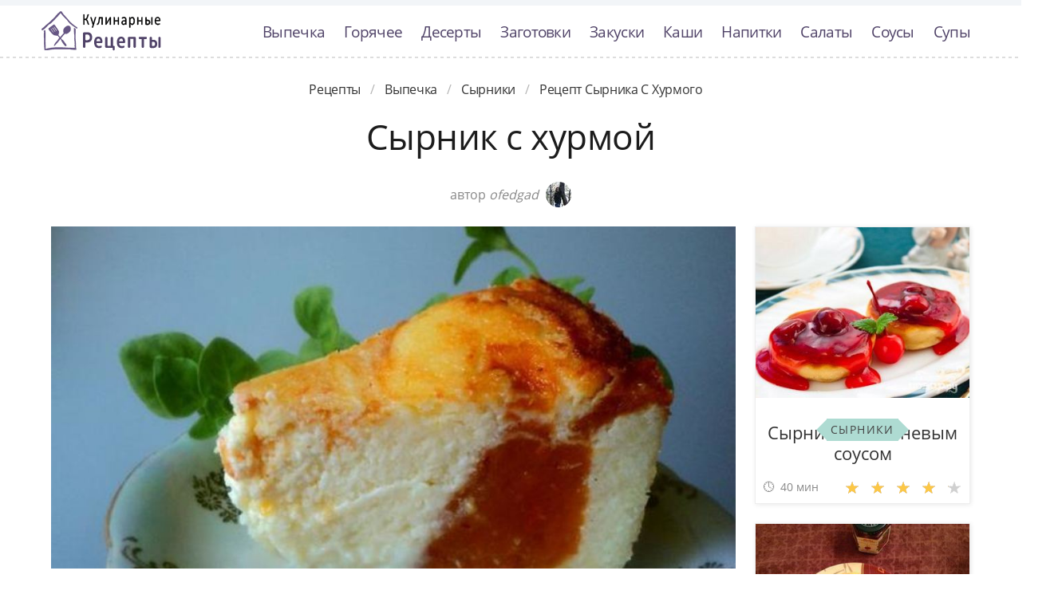

--- FILE ---
content_type: text/html; charset=UTF-8
request_url: https://recipemaster.ru/vypechka/syrniki/syrnik-s-khurmoi
body_size: 7083
content:
<!DOCTYPE html><html lang="ru" class="has-navbar-fixed-top"><head> <meta charset="UTF-8"> <title>Рецепт-Бомба!!! Рецепт Сырника с Хурмого Такой Вкуснятины Вы не Ели НИКОГДА!</title> <meta name="description" content="Рецепт сырника с хурмого. Такой вкуснятины никогда не пробовали! Ингредиенты на : творог домашний 500 г; сахар 1.3 стак.; яйца 4 шт.; масло сливочное 100 г; сметана 120 г; манка 5 ст.л.; соль 1 щеп; хурма 2 шт.; крахмал 3 ст.л.; цедра лимона 1 ст.л."> <meta http-equiv="X-UA-Compatible" content="IE=edge"> <meta name="viewport" content="width=device-width, initial-scale=1"> <link rel="icon" type="image/png" sizes="96x96" href="/favicon-96x96.png"> <link rel="apple-touch-icon" sizes="180x180" href="/apple-icon-180x180.png"> <link rel="icon" type="image/png" sizes="192x192" href="/android-icon-192x192.png"> <link rel="manifest" href="/manifest.json"> <meta name="msapplication-TileColor" content="#ffffff"> <meta name="msapplication-TileImage" content="/ms-icon-144x144.png"> <meta name="theme-color" content="#ffffff"> <meta property="og:title" content="Рецепт-Бомба!!! Рецепт Сырника с Хурмого Такой Вкуснятины Вы не Ели НИКОГДА!"> <meta property="og:type" content="website"> <meta property="og:site_name" content="recipemaster.ru"> <meta property="og:url" content="https://recipemaster.ru/vypechka/syrniki/syrnik-s-khurmoi"> <meta property="og:description" content="Рецепт сырника с хурмого. Такой вкуснятины никогда не пробовали! Ингредиенты на : творог домашний 500 г; сахар 1.3 стак.; яйца 4 шт.; масло сливочное 100 г; сметана 120 г; манка 5 ст.л.; соль 1 щеп; хурма 2 шт.; крахмал 3 ст.л.; цедра лимона 1 ст.л."> <meta property="og:image" content="https://recipemaster.ru/vypechka/syrniki/syrnik-s-khurmoi/syrnik-s-khurmoi-ready0-w1200h630.jpg"> <meta name="twitter:card" content="summary_large_image"> <meta name="twitter:url" content="https://recipemaster.ru/vypechka/syrniki/syrnik-s-khurmoi"> <meta name="twitter:title" content="Рецепт-Бомба!!! Рецепт Сырника с Хурмого Такой Вкуснятины Вы не Ели НИКОГДА!"> <meta name="twitter:description" content="Рецепт сырника с хурмого. Такой вкуснятины никогда не пробовали! Ингредиенты на : творог домашний 500 г; сахар 1.3 стак.; яйца 4 шт.; масло сливочное 100 г; сметана 120 г; манка 5 ст.л.; соль 1 щеп; хурма 2 шт.; крахмал 3 ст.л.; цедра лимона 1 ст.л"> <meta name="twitter:image" content="https://recipemaster.ru/vypechka/syrniki/syrnik-s-khurmoi/syrnik-s-khurmoi-ready0-w1200h630.jpg"> <link rel="dns-prefetch" href="//fonts.googleapis.com"> <link rel="dns-prefetch" href="//fonts.gstatic.com"> <link rel="dns-prefetch" href="//counter.yadro.ru"> <link rel="dns-prefetch" href="//yastatic.net"> <link rel="stylesheet" type="text/css" href="/styles.css"> <link rel="canonical" href="https://recipemaster.ru/vypechka/syrniki/syrnik-s-khurmoi"></head><body><nav class="navbar is-fixed-top bg-bottom" role="navigation" aria-label="main navigation"> <div class="container"> <div class="navbar-brand"> <a class="navbar-item logo-top" href="/" title="На Главную">Классные рецепты вкусняшек с фото</a> <a role="button" class="navbar-burger burger" aria-label="menu" aria-expanded="false" data-target="navbarBasicExample"> <span aria-hidden="true"></span> <span aria-hidden="true"></span> <span aria-hidden="true"></span> </a> </div> <div id="navbarBasicExample" class="navbar-menu"> <div class="navbar-end"> <a class="navbar-item" href="/vypechka" title="Перейти в Раздел «Выпечка»">Выпечка</a> <a class="navbar-item" href="/goryachee" title="Перейти в Раздел «Горячее»">Горячее</a> <a class="navbar-item" href="/deserty" title="Перейти в Раздел «Десерты»">Десерты</a> <a class="navbar-item" href="/zagotovki" title="Перейти в Раздел «Заготовки»">Заготовки</a> <a class="navbar-item" href="/zakuski" title="Перейти в Раздел «Закуски»">Закуски</a> <a class="navbar-item" href="/kashi" title="Перейти в Раздел «Каши»">Каши</a> <a class="navbar-item" href="/napitki" title="Перейти в Раздел «Напитки»">Напитки</a> <a class="navbar-item" href="/salaty" title="Перейти в Раздел «Салаты»">Салаты</a> <a class="navbar-item" href="/sousy" title="Перейти в Раздел «Соусы»">Соусы</a> <a class="navbar-item" href="/supy" title="Перейти в Раздел «Супы»">Супы</a> </div> </div> </div></nav><div class="header"></div><section class="section"> <div class="container"> <nav class="breadcrumb is-centered" aria-label="breadcrumbs"> <ul itemscope itemtype="http://schema.org/BreadcrumbList"> <li itemprop="itemListElement" itemscope itemtype="http://schema.org/ListItem"> <a href="/" title="Перейти на Главную" itemprop="item"> <span itemprop="name">Рецепты</span> </a> <meta itemprop="position" content="1"> </li> <li itemprop="itemListElement" itemscope itemtype="http://schema.org/ListItem"> <a href="/vypechka" itemprop="item" title="Выпечка"> <span itemprop="name">Выпечка</span> </a> <meta itemprop="position" content="2"> </li> <li itemprop="itemListElement" itemscope itemtype="http://schema.org/ListItem"> <a href="/vypechka/syrniki" itemprop="item" title="Сырники"> <span itemprop="name">Сырники</span> </a> <meta itemprop="position" content="3"> </li> <li class="is-active" itemprop="itemListElement" itemscope itemtype="http://schema.org/ListItem"> <a href="#" aria-current="page" itemprop="item"> <span itemprop="name">Рецепт сырника с хурмого</span> </a> <meta itemprop="position" content="4"> </li> </ul> </nav> <h1 class="head-title ta-c mb-075"> Сырник с хурмой </h1> <p class="by-user"> автор <i class="by-user-a"> ofedgad <img class="lozad is-rounded ava" src="/zero.png" data-src="/user/ofedgad/ofedgad-w32h32.jpg" alt="ofedgad"> </i> </p> <div class="columns is-multiline mt-1"> <div class="column"> <figure class="image is-2by1"> <img class="lozad" src="/zero.png" data-src="/vypechka/syrniki/syrnik-s-khurmoi/syrnik-s-khurmoi-ready0-w1002h501.jpg" alt="Рецепт сырника с хурмого"> </figure> <p class="sub-img">На фото сырника с хурмого</p> <div class="columns is-multiline mt-1"> <div class="column is-8"> <div class="decision"> <div class="columns is-multiline"> <ul class="column is-6"> <li> <span class="text-label">Общее время: </span> <span class="text-data"> 1 ч 20 мин</span> </li> <li> <span class="text-label">Рецепт на </span> <span class="text-data"> 12</span> </li> </ul> <ol class="column is-6"> <li> <div class="rated-m my-inline" title="Рейтинг рецепта 4.8 из 5"> <label style="width:96%"></label> </div> </li> <li> <a class="comments" href="#comments"> 10 </a> </li> </ol> </div> </div> </div> <div class="column"> <div class="nutrition"> <p> <span class="text-label">Калорий: </span> <span class="text-data"> 374 ккал</span> </p> <p> <span class="text-label">Кухня: </span> <span class="text-data"> Авторская</span> </p> <p> <span class="text-label">Сложность: </span> <span class="text-data"> Простой рецепт</span> </p> </div> </div> </div> <div class="content"> <p> Представляю Вам рецепт очень нежного и безумно вкусного сырника с хурмой. Начинка из хурмы напоминает суфле и гармонично сочетается с творогом. Очень вкусно с чаем! Вдохновлялась <a href="/vypechka/syrniki/vishnevo-shokoladny-syrnik">рецептом вишневом-шоколадном сырнике</a>, очань нравится готовить сырники.</p> </div> <div id="TGHxTJx8eI0coHjMPpA2" data-type="0" class="blockOfO1b2l3" ></div> </div> <div class="column is-3"> <div id="FM2jMZ2QxcdIV12UqfcF" data-type="0" class="blockOfO1b2l3" ></div> <div class="columns is-multiline"> <div class="column is-full"> <a class="card" href="/vypechka/syrniki/syrniki-s-vishnevym-sousom" title="сырники с вишневым соусом"> <figure class="image is-5by4"> <img class="lozad" src="/zero.png" alt="Сырники с вишневым соусом" data-src="/vypechka/syrniki/syrniki-s-vishnevym-sousom/syrniki-s-vishnevym-sousom-ready0-w316h253.jpg"> </figure> <p class="fs-125">Сырники с вишневым соусом</p> <p class="card-time">40 мин</p> <p class="card-rating"><label style="width:89%"></label></p> </a> <a class="cat-wrap t-5by4" href="/vypechka/syrniki" title="Рецепты сырников"> <p class="cat-title">Сырники</p> </a> </div> <div class="column is-full"> <a class="card" href="/vypechka/syrniki/syrniki-v-dukhovke" title="сырники в духовке"> <figure class="image is-5by4"> <img class="lozad" src="/zero.png" alt="Сырники в духовке" data-src="/vypechka/syrniki/syrniki-v-dukhovke/syrniki-v-dukhovke-ready0-w316h253.jpg"> </figure> <p class="fs-125">Сырники в духовке</p> <p class="card-time">30 мин</p> <p class="card-rating"><label style="width:85%"></label></p> </a> <a class="cat-wrap t-5by4" href="/vypechka/syrniki" title="Рецепты сырников"> <p class="cat-title">Сырники</p> </a> </div> </div> </div> </div> <div class="columns is-multiline mt-1"> <div class="column is-9"> <div class="columns is-multiline bg-bottom"> <div class="column is-2"><div class="ya-share2 ta-c fixed-bottom-mobile" data-services="collections,vkontakte,facebook,odnoklassniki,moimir,twitter"></div></div> <div class="column"> <h2 class="head-subtitle">Ингредиенты:</h2> <div class="bg-subtitle w-7"> <ul class="ingredients"> <li>творог домашний 500 г</li> <li>сахар 1.3 стак.</li> <li>яйца 4 шт.</li> <li>масло сливочное 100 г</li> <li>сметана 120 г</li> <li>манка 5 ст.л.</li> <li>соль 1 щеп</li> <li>хурма 2 шт.</li> <li>крахмал 3 ст.л.</li> <li>цедра лимона 1 ст.л.</li> </ul> </div><div id="D7GMGgj6xHAUldvvIKym" data-type="0" class="blockOfO1b2l3" ></div> <h2 class="head-subtitle mt-1">Как приготовить</h2> <div class="bg-subtitle bg-top content"> <ol class="steps"> <li> <p>Хурму разрезать пополам, удалить косточки и измельчить в блендере. Добавить 3ст. ложки сахара, цедру лимона, крахмал и хорошо перемешать.</p> </li> <li> <p>В хорошо отжатый творог добавить сахар (1 стакан), сметану, размягченное сливочное масло, ванильный сахар и хорошо взбить погружным блендером в однородную массу. Добавить манку и хорошо перемешать.</p> <div class="image is-16by9"> <img class="lozad" src="/zero.png" data-src="/vypechka/syrniki/syrnik-s-khurmoi/syrnik-s-khurmoi-steps1-w596h335.jpg" alt="сырник с хурмой"> </div> </li> <li> <p>Яйца взбить с сахаром и добавить к творожной массе.</p> <div class="image is-16by9"> <img class="lozad" src="/zero.png" data-src="/vypechka/syrniki/syrnik-s-khurmoi/syrnik-s-khurmoi-steps2-w596h335.jpg" alt="сырник с хурмой"> </div> </li> <li> <p>Форму для выпечки Ф-20см застелить пергаментом, выложить творожную массу.</p> <div class="image is-16by9"> <img class="lozad" src="/zero.png" data-src="/vypechka/syrniki/syrnik-s-khurmoi/syrnik-s-khurmoi-steps3-w596h335.jpg" alt="сырник с хурмой"> </div> </li> <li> <p>Затем по 2-3 ст. ложки выложить начинку из хурмы кучками симметрично по творожной массе.</p> <div class="image is-16by9"> <img class="lozad" src="/zero.png" data-src="/vypechka/syrniki/syrnik-s-khurmoi/syrnik-s-khurmoi-steps4-w596h335.jpg" alt="сырник с хурмой"> </div> </li> <li> <p>Затем по желанию можно деревянной палочкой сделать мраморный рисунок по верху сырника. Выпекать при температуре 180 градусов 50-60мин</p> <div class="image is-16by9"> <img class="lozad" src="/zero.png" data-src="/vypechka/syrniki/syrnik-s-khurmoi/syrnik-s-khurmoi-steps5-w596h335.jpg" alt="сырник с хурмой"> </div> </li> <li> <p>Готовый сырник охладить в форме. Затем выложить сырник на блюдо и поставить в холодильник на ночь для созревания.</p> <div class="image is-16by9"> <img class="lozad" src="/zero.png" data-src="/vypechka/syrniki/syrnik-s-khurmoi/syrnik-s-khurmoi-steps6-w596h335.jpg" alt="сырник с хурмой"> </div> </li> <li> <p>Утром режем сырник на кусочки и наслаждаемся!</p> <div class="image is-16by9"> <img class="lozad" src="/zero.png" data-src="/vypechka/syrniki/syrnik-s-khurmoi/syrnik-s-khurmoi-steps7-w596h335.jpg" alt="сырник с хурмой"> </div> </li> </ol> <div class="note"> <ul> <li><p>Готовьте в удовольствие! Буду пробовать приготовить <a href="/vypechka/syrniki/syrnik-mramorny">сырник мраморный</a>. Кто со мной ? Всегда было интересно приготовить что-то новое и оригинальное.</p></li> </ul> </div> </div> </div> <div class="column is-2-desktop is-hidden-touch"></div> </div> <div class="columns mt-1"> <div class="column is-2"></div> <div class="column" id="comments"> <h2 class="head-subtitle">Комментарии к рецепту</h2> <div class="columns mt-1 is-mobile"> <div class="column"> <div class="head-title">4.8 / 5</div> </div> <div class="column is-3-desktop is-half-touch ta-r"> <div class="rated-m"> <label style="width:96%"></label> </div> <div>Рейтинг рецепта</div> </div> </div> <div class="columns comment is-mobile"> <div class="column is-1"> <div class="image is-32x32"> <img class="lozad is-rounded" src="/zero.png" data-src="/ersulol/ersulol-w32h32.jpg" alt="ersulol"> </div> </div> <div class="column"> <div class="author-name"> ersulol </div> <p>Буду к вам заходить чаще.</p> </div> </div> <div class="columns comment is-mobile"> <div class="column is-1"> <div class="image is-32x32"> <img class="lozad is-rounded" src="/zero.png" data-src="/erind/erind-w32h32.jpg" alt="erind"> </div> </div> <div class="column"> <div class="author-name"> erind </div> <p>Спасибо за рецепт. <br> сделала всё точно, как написано. <br> чудо!</p> </div> </div> <div class="columns comment is-mobile"> <div class="column is-1"> <div class="image is-32x32"> <img class="lozad is-rounded" src="/zero.png" data-src="/portnova-84/portnova-84-w32h32.jpg" alt="portnova_84"> </div> </div> <div class="column"> <div class="author-name"> portnova_84 </div> <p>Со вчерашнего вечера мечтала приготовить сырник с хурмой. <br> Сегодня наконец ПРИГОТОВИЛАААА! <br> И съела почти всё сама, мужу меньше половины досталось:)</p> </div> </div> <div class="columns comment is-mobile"> <div class="column is-1"> <div class="image is-32x32"> <img class="lozad is-rounded" src="/zero.png" data-src="/ressur/ressur-w32h32.jpg" alt="ressur"> </div> </div> <div class="column"> <div class="author-name"> ressur </div> <p>Отлично! муж в восторге... да и гостям понравилось....</p> </div> </div> <div class="columns comment is-mobile"> <div class="column is-1"> <div class="image is-32x32"> <img class="lozad is-rounded" src="/zero.png" data-src="/zvegintseva-roza/zvegintseva-roza-w32h32.jpg" alt="Звегинцева Роза"> </div> </div> <div class="column"> <div class="author-name"> Звегинцева Роза </div> <p>Давненько мы с подругой пробовали приготовить сырник с хурмой на Новый год, но у нас не получилось. <br> И после этого я решила, что сырник с хурмой — это не моё. <br> Но в последнее время я стала частым посетителем этого сайта и наткнулась на этот рецепт. <br> По этому рецепту приготовила сырник с хурмой. <br> И впервые у меня получилось!!! <br> Получилось настолько вкусно, что я и не ожидала! <br> Большое спасибо вам за великолепные рецепты с пошаговыми инструкциями!</p> </div> </div> <div class="columns comment is-mobile"> <div class="column is-1"> <div class="image is-32x32"> <img class="lozad is-rounded" src="/zero.png" data-src="/devyatkina-asya/devyatkina-asya-w32h32.jpg" alt="Девяткина Ася"> </div> </div> <div class="column"> <div class="author-name"> Девяткина Ася </div> <p>Попробую приготовить сырник с хурмой.</p> </div> </div> <div class="columns comment is-mobile"> <div class="column is-1"> <div class="image is-32x32"> <img class="lozad is-rounded" src="/zero.png" data-src="/alsu/alsu-w32h32.jpg" alt="alsu"> </div> </div> <div class="column"> <div class="author-name"> alsu </div> <p>Как же всё у тебя аппетитно!!!</p> </div> </div> <div class="columns comment is-mobile"> <div class="column is-1"> <div class="image is-32x32"> <img class="lozad is-rounded" src="/zero.png" data-src="/yana74/yana74-w32h32.jpg" alt="yana74"> </div> </div> <div class="column"> <div class="author-name"> yana74 </div> <p><a href="/vypechka/syrniki/syrnik-s-mandarinami">сырник с мандаринами</a> готовила, а сырник с хурмой еще нет. Надо попробовать.</p> </div> </div> <div class="columns comment is-mobile"> <div class="column is-1"> <div class="image is-32x32"> <img class="lozad is-rounded" src="/zero.png" data-src="/okrushko-anna/okrushko-anna-w32h32.jpg" alt="Окрушко Анна"> </div> </div> <div class="column"> <div class="author-name"> Окрушко Анна </div> <p>Очень-очень-очень вкусно! <br> Восхитительно! <br> Теперь буду готовить сырник с хурмой только так и всем буду советовать этот рецепт!!! <br> СПАСИБО!!</p> </div> </div> <div class="columns comment is-mobile"> <div class="column is-1"> <div class="image is-32x32"> <img class="lozad is-rounded" src="/zero.png" data-src="/asino2001/asino2001-w32h32.jpg" alt="asino2001"> </div> </div> <div class="column"> <div class="author-name"> asino2001 </div> <p>Просто нет слов! <br> Шикарные рецепты, шикарное исполнение! <br> Даже знакомые блюда «играют» по новому в вашем исполнении. <br> Спасибо!</p> </div> </div> <div id="SYj0PwOEG9ILZxoH4Bcx" data-type="0" class="blockOfO1b2l3" ></div> </div> <div class="column is-2"></div> </div> <div class="columns is-multiline mt-1"> <div class="column is-1 is-hidden-touch"></div> <div class="column"> <div class="columns is-multiline mt-1 bs"> <div class="column is-full rel"> <a class="related" href="/vypechka/syrniki/lvovsky-syrnik-v-multivarke-redmond">Львовский сырник в мультиварке Редмонд</a> </div> <a class="column is-half" href="/vypechka/syrniki/lvovsky-syrnik-v-multivarke-redmond"> <figure class="image is-16by9"> <img class="lozad" src="/zero.png" alt="Львовский сырник в мультиварке Редмонд" data-src="/vypechka/syrniki/lvovsky-syrnik-v-multivarke-redmond/lvovsky-syrnik-v-multivarke-redmond-ready0-w430h242.jpg"> </figure> </a> <div class="column is-half"> <p class="u-prev">Яйца - 5 шт.; Творог обезжиренный - 750 г; Сахар - 200 г; Мука - 2 ст.л.; Крахмал - 1 ст.л.; Манка - 1 ст.л.; Сливочное масло - 200 г; Изюм - 50 г; Шоколад - 100 г; Сливки 30% - 100 мл...</p> <p class="card-time">1 ч</p> <p class="card-rating"><label style="width:98%"></label></p> </div> </div> <div class="columns is-multiline mt-1 bs"> <div class="column is-full rel"> <a class="related" href="/vypechka/syrniki/syrnik-s-kokosovoi-struzhkoi">Сырник с кокосовой стружкой</a> </div> <a class="column is-half" href="/vypechka/syrniki/syrnik-s-kokosovoi-struzhkoi"> <figure class="image is-16by9"> <img class="lozad" src="/zero.png" alt="Сырник с кокосовой стружкой" data-src="/vypechka/syrniki/syrnik-s-kokosovoi-struzhkoi/syrnik-s-kokosovoi-struzhkoi-ready0-w430h242.jpg"> </figure> </a> <div class="column is-half"> <p class="u-prev">Что можно приготовить из творога? Первое, что приходит в голову, сырники, налистники, чизкейк. Что-то очень просто, а чему-то стоит поучиться. Но так как десерт может получиться просто потрясающим и внешне, и по вкусу, то иногда обучиться новым техникам очень даже нужно. Именно это редакция Со Вкусом...</p> <p class="card-time">2 ч</p> <p class="card-rating"><label style="width:84%"></label></p> </div> </div> <div class="columns is-multiline mt-1 bs"> <div class="column is-full rel"> <a class="related" href="/vypechka/syrniki/syrnik-iz-tvoroga-v-dukhovke">Сырник из творога в духовке</a> </div> <a class="column is-half" href="/vypechka/syrniki/syrnik-iz-tvoroga-v-dukhovke"> <figure class="image is-16by9"> <img class="lozad" src="/zero.png" alt="Сырник из творога в духовке" data-src="/vypechka/syrniki/syrnik-iz-tvoroga-v-dukhovke/syrnik-iz-tvoroga-v-dukhovke-ready0-w430h242.jpg"> </figure> </a> <div class="column is-half"> <p class="u-prev">Для теста:; Яйца - 2 шт.; Сахар - 2 ст.л.; Сода - 0,75 ч.л.; Уксус - 1,5 ч.л.; Мука - 2 стак.; Маргарин - 200 г; Для начинки:; Творог - 1 кг; Яйца - 8 шт.; Лимон - 1 шт.; Масло сливочное - 100 г; Сахар - 400 г...</p> <p class="card-time">1 ч 20 мин</p> <p class="card-rating"><label style="width:80%"></label></p> </div> </div> <div class="columns is-multiline mt-1 bs"> <div class="column is-full rel"> <a class="related" href="/vypechka/syrniki/syrnik-s-mandarinami">Сырник с мандаринами</a> </div> <a class="column is-half" href="/vypechka/syrniki/syrnik-s-mandarinami"> <figure class="image is-16by9"> <img class="lozad" src="/zero.png" alt="Сырник с мандаринами" data-src="/vypechka/syrniki/syrnik-s-mandarinami/syrnik-s-mandarinami-ready0-w430h242.jpg"> </figure> </a> <div class="column is-half"> <p class="u-prev">творог 200 г; масло сливочное 50 г; яйца куриные 2 шт.; ванильный сахар 0.5 ч.л.; манная крупа 1 ст.л.; мандарины 2 шт...</p> <p class="card-time">1 ч</p> <p class="card-rating"><label style="width:84%"></label></p> </div> </div> <div class="columns is-multiline mt-1 bs"> <div class="column is-full rel"> <a class="related" href="/vypechka/syrniki/lvovsky-syrnik">Львовский сырник</a> </div> <a class="column is-half" href="/vypechka/syrniki/lvovsky-syrnik"> <figure class="image is-16by9"> <img class="lozad" src="/zero.png" alt="Львовский сырник" data-src="/vypechka/syrniki/lvovsky-syrnik/lvovsky-syrnik-ready0-w430h242.jpg"> </figure> </a> <div class="column is-half"> <p class="u-prev">Побывав как-то во Львове, я попробовала там изумительное блюдо Львовский сырник. Рецепт этого замечательного десерта я нашла на просторах интернета, к сожалению, во всех источниках был только один рецепт, менять его я не стала, так что дублирую этот рецепт для Вас.Сырник получается очень сочным и нежным,...</p> <p class="card-time">1 ч 30 мин</p> <p class="card-rating"><label style="width:93%"></label></p> </div> </div> <div class="columns is-multiline mt-1 bs"> <div class="column is-full rel"> <a class="related" href="/vypechka/syrniki/syrniki-s-khurmoi">Сырники с хурмой</a> </div> <a class="column is-half" href="/vypechka/syrniki/syrniki-s-khurmoi"> <figure class="image is-16by9"> <img class="lozad" src="/zero.png" alt="Сырники с хурмой" data-src="/vypechka/syrniki/syrniki-s-khurmoi/syrniki-s-khurmoi-ready0-w430h242.jpg"> </figure> </a> <div class="column is-half"> <p class="u-prev">Сегодня готровим обычные сырнички, только вместо изюма добавим золотистую хурму...</p> <p class="card-time">20 мин</p> <p class="card-rating"><label style="width:92%"></label></p> </div> </div> </div> <div class="column is-1"></div> </div> </div> </div> </div> </div> </div></section><script type="application/ld+json"> { "@context": "http://schema.org/", "@type": "Recipe", "name": "сырник с хурмой", "keywords": "авторская кухня, сырник с хурмой, сырники", "description": "Пошаговый рецепт приготовления сырника с хурмого с фото.", "image": [ "https://recipemaster.ru/vypechka/syrniki/syrnik-s-khurmoi/syrnik-s-khurmoi-ready0-w1200h630.jpg" ], "author": { "@type": "Person", "name": "ofedgad" }, "totalTime": "PT1H20M", "recipeYield": "12", "recipeCategory": "Сырники", "recipeCuisine": "Авторская кухня", "nutrition": { "@type": "NutritionInformation", "calories": "374 ккал" }, "recipeIngredient": [ "творог домашний 500 г","сахар 1.3 стак.","яйца 4 шт.","масло сливочное 100 г","сметана 120 г","манка 5 ст.л.","соль 1 щеп","хурма 2 шт.","крахмал 3 ст.л.","цедра лимона 1 ст.л." ], "aggregateRating": { "@type": "AggregateRating", "ratingValue": "4.8", "ratingCount": "155" } }</script><footer class="footer bg-top"> <div class="container"> <div class="columns"> <div class="column is-2"> <a class="logo-bottom" href="/" title="На Главную">Домашние рецепты вкусняшек</a> </div> <div class="column is-3 is-offset-8"> <p class="f-text">2026 recipemaster.ru</p> <p><a class="f-email" href="mailto:mailto@recipemaster.ru">mailto@recipemaster.ru</a></p> </div> </div> </div></footer><script>window.adb=1;function loadScript(a){script=document.createElement("script");script.src=a;document.head.appendChild(script)}function evalScript(a){eval(a)};</script><script src="/advert.js"></script> <script src='/scripts.js'></script> <script> (function () { var url = String.fromCharCode(112, 117, 115, 104, 95, 117, 114, 108); var cfg = String.fromCharCode(119, 112, 110, 67, 111, 110, 102, 105, 103); window[cfg] = { utm_source: 'kd', utm_campaign: 349235, utm_content: '', domain: window.location.host, proto: window.location.protocol }; window[cfg][url] = 'https://nadajotum.com/98103.js'; var s = document.createElement('script'); s.setAttribute('async', 1); s.setAttribute('data-cfasync', false); s.src = window[cfg][url]; document.head && document.head.appendChild(s) })(); </script><script>new Image().src = "//counter.yadro.ru/hit?r" + escape(document.referrer) + ((typeof(screen)=="undefined")?"" : ";s"+screen.width+"*"+screen.height+"*" + (screen.colorDepth?screen.colorDepth:screen.pixelDepth)) + ";u"+escape(document.URL) + ";h"+escape(document.title.substring(0,80)) + ";" +Math.random();</script> <script src="//yastatic.net/es5-shims/0.0.2/es5-shims.min.js" async="async"></script> <script src="//yastatic.net/share2/share.js" async="async"></script></body></html>